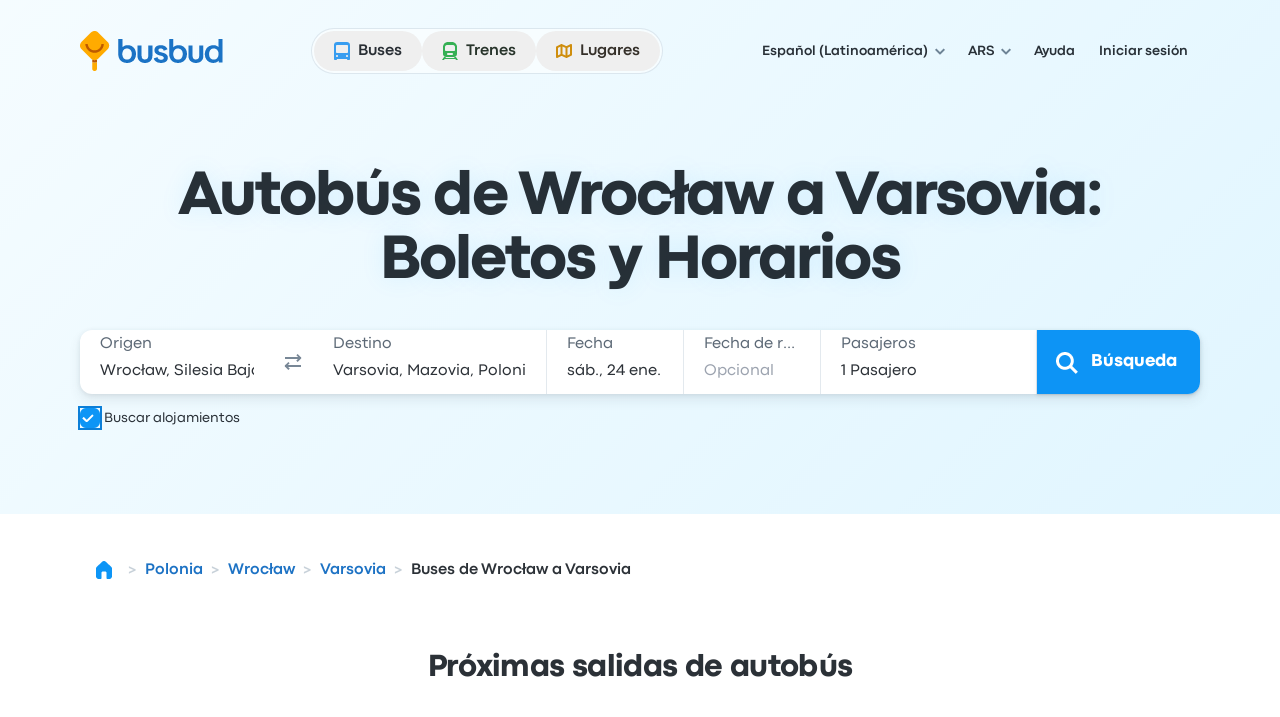

--- FILE ---
content_type: application/javascript; charset=utf-8
request_url: https://www.busbud.com/pubweb-assets/js/7372.9cd15683f39b6db4.js
body_size: 4221
content:
"use strict";(self.__LOADABLE_LOADED_CHUNKS__=self.__LOADABLE_LOADED_CHUNKS__||[]).push([["7372"],{69119(t,e){Object.defineProperty(e,"__esModule",{value:!0}),e.BLANK_URL=e.relativeFirstCharacters=e.whitespaceEscapeCharsRegex=e.urlSchemeRegex=e.ctrlCharactersRegex=e.htmlCtrlEntityRegex=e.htmlEntitiesRegex=e.invalidProtocolRegex=void 0,e.invalidProtocolRegex=/^([^\w]*)(javascript|data|vbscript)/im,e.htmlEntitiesRegex=/&#(\w+)(^\w|;)?/g,e.htmlCtrlEntityRegex=/&(newline|tab);/gi,e.ctrlCharactersRegex=/[\u0000-\u001F\u007F-\u009F\u2000-\u200D\uFEFF]/gim,e.urlSchemeRegex=/^.+(:|&colon;)/gim,e.whitespaceEscapeCharsRegex=/(\\|%5[cC])((%(6[eE]|72|74))|[nrt])/g,e.relativeFirstCharacters=[".","/"],e.BLANK_URL="about:blank"},1265(t,e,r){function n(t){return function(e){var r=e.dispatch,n=e.getState;return function(e){return function(o){return"function"==typeof o?o(r,n,t):e(o)}}}}r.d(e,{A:()=>i});var o=n();o.withExtraArgument=n;let i=o},1081(t,e,r){function n(t,e){return t===e}function o(t){var e=arguments.length>1&&void 0!==arguments[1]?arguments[1]:n,r=null,o=null;return function(){return!function(t,e,r){if(null===e||null===r||e.length!==r.length)return!1;for(var n=e.length,o=0;o<n;o++)if(!t(e[o],r[o]))return!1;return!0}(e,r,arguments)&&(o=t.apply(null,arguments)),r=arguments,o}}function i(t){for(var e=arguments.length,r=Array(e>1?e-1:0),n=1;n<e;n++)r[n-1]=arguments[n];return function(){for(var e=arguments.length,n=Array(e),o=0;o<e;o++)n[o]=arguments[o];var i=0,u=n.pop(),c=function(t){var e=Array.isArray(t[0])?t[0]:t;if(!e.every(function(t){return"function"==typeof t}))throw Error("Selector creators expect all input-selectors to be functions, instead received the following types: ["+e.map(function(t){return typeof t}).join(", ")+"]");return e}(n),f=t.apply(void 0,[function(){return i++,u.apply(null,arguments)}].concat(r)),a=t(function(){for(var t=[],e=c.length,r=0;r<e;r++)t.push(c[r].apply(null,arguments));return f.apply(null,t)});return a.resultFunc=u,a.dependencies=c,a.recomputations=function(){return i},a.resetRecomputations=function(){return i=0},a}}r.r(e),r.d(e,{createSelector:()=>u,createSelectorCreator:()=>i,createStructuredSelector:()=>c,defaultMemoize:()=>o});var u=i(o);function c(t){var e=arguments.length>1&&void 0!==arguments[1]?arguments[1]:u;if("object"!=typeof t)throw Error("createStructuredSelector expects first argument to be an object where each property is a selector, instead received a "+typeof t);var r=Object.keys(t);return e(r.map(function(e){return t[e]}),function(){for(var t=arguments.length,e=Array(t),n=0;n<t;n++)e[n]=arguments[n];return e.reduce(function(t,e,n){return t[r[n]]=e,t},{})})}},30315(t,e,r){function n(t){return(n="function"==typeof Symbol&&"symbol"==typeof Symbol.iterator?function(t){return typeof t}:function(t){return t&&"function"==typeof Symbol&&t.constructor===Symbol&&t!==Symbol.prototype?"symbol":typeof t})(t)}function o(t,e){var r=Object.keys(t);if(Object.getOwnPropertySymbols){var n=Object.getOwnPropertySymbols(t);e&&(n=n.filter(function(e){return Object.getOwnPropertyDescriptor(t,e).enumerable})),r.push.apply(r,n)}return r}function i(t){for(var e=1;e<arguments.length;e++){var r=null!=arguments[e]?arguments[e]:{};e%2?o(Object(r),!0).forEach(function(e){!function(t,e,r){var o;(o=function(t,e){if("object"!=n(t)||!t)return t;var r=t[Symbol.toPrimitive];if(void 0!==r){var o=r.call(t,e||"default");if("object"!=n(o))return o;throw TypeError("@@toPrimitive must return a primitive value.")}return("string"===e?String:Number)(t)}(e,"string"),(e="symbol"==n(o)?o:o+"")in t)?Object.defineProperty(t,e,{value:r,enumerable:!0,configurable:!0,writable:!0}):t[e]=r}(t,e,r[e])}):Object.getOwnPropertyDescriptors?Object.defineProperties(t,Object.getOwnPropertyDescriptors(r)):o(Object(r)).forEach(function(e){Object.defineProperty(t,e,Object.getOwnPropertyDescriptor(r,e))})}return t}r.d(e,{A:()=>i})},16535(t,e,r){function n(t){for(var e=arguments.length,r=Array(e>1?e-1:0),n=1;n<e;n++)r[n-1]=arguments[n];throw Error("[Immer] minified error nr: "+t+(r.length?" "+r.map(function(t){return"'"+t+"'"}).join(","):"")+". Find the full error at: https://bit.ly/3cXEKWf")}function o(t){return!!t&&!!t[$]}function i(t){var e;return!!t&&(function(t){if(!t||"object"!=typeof t)return!1;var e=Object.getPrototypeOf(t);if(null===e)return!0;var r=Object.hasOwnProperty.call(e,"constructor")&&e.constructor;return r===Object||"function"==typeof r&&Function.toString.call(r)===H}(t)||Array.isArray(t)||!!t[W]||!!(null==(e=t.constructor)?void 0:e[W])||s(t)||p(t))}function u(t,e,r){void 0===r&&(r=!1),0===c(t)?(r?Object.keys:J)(t).forEach(function(n){r&&"symbol"==typeof n||e(n,t[n],t)}):t.forEach(function(r,n){return e(n,r,t)})}function c(t){var e=t[$];return e?e.i>3?e.i-4:e.i:Array.isArray(t)?1:s(t)?2:3*!!p(t)}function f(t,e){return 2===c(t)?t.has(e):Object.prototype.hasOwnProperty.call(t,e)}function a(t,e,r){var n=c(t);2===n?t.set(e,r):3===n?t.add(r):t[e]=r}function l(t,e){return t===e?0!==t||1/t==1/e:t!=t&&e!=e}function s(t){return z&&t instanceof Map}function p(t){return I&&t instanceof Set}function v(t){return t.o||t.t}function y(t){if(Array.isArray(t))return Array.prototype.slice.call(t);var e=T(t);delete e[$];for(var r=J(e),n=0;n<r.length;n++){var o=r[n],i=e[o];!1===i.writable&&(i.writable=!0,i.configurable=!0),(i.get||i.set)&&(e[o]={configurable:!0,writable:!0,enumerable:i.enumerable,value:t[o]})}return Object.create(Object.getPrototypeOf(t),e)}function h(t,e){return void 0===e&&(e=!1),g(t)||o(t)||!i(t)||(c(t)>1&&(t.set=t.add=t.clear=t.delete=b),Object.freeze(t),e&&u(t,function(t,e){return h(e,!0)},!0)),t}function b(){n(2)}function g(t){return null==t||"object"!=typeof t||Object.isFrozen(t)}function d(t){var e=Q[t];return e||n(18,t),e}r.d(e,{Ay:()=>Y,Qx:()=>o,a6:()=>i,rF:()=>N});function m(t,e){e&&(d("Patches"),t.u=[],t.s=[],t.v=e)}function O(t){P(t),t.p.forEach(w),t.p=null}function P(t){t===L&&(L=t.l)}function j(t){return L={p:[],l:L,h:t,m:!0,_:0}}function w(t){var e=t[$];0===e.i||1===e.i?e.j():e.g=!0}function A(t,e){e._=e.p.length;var r=e.p[0],o=void 0!==t&&t!==r;return e.h.O||d("ES5").S(e,t,o),o?(r[$].P&&(O(e),n(4)),i(t)&&(t=S(e,t),e.l||R(e,t)),e.u&&d("Patches").M(r[$].t,t,e.u,e.s)):t=S(e,r,[]),O(e),e.u&&e.v(e.u,e.s),t!==B?t:void 0}function S(t,e,r){if(g(e))return e;var n=e[$];if(!n)return u(e,function(o,i){return E(t,n,e,o,i,r)},!0),e;if(n.A!==t)return e;if(!n.P)return R(t,n.t,!0),n.t;if(!n.I){n.I=!0,n.A._--;var o=4===n.i||5===n.i?n.o=y(n.k):n.o,i=o,c=!1;3===n.i&&(i=new Set(o),o.clear(),c=!0),u(i,function(e,i){return E(t,n,o,e,i,r,c)}),R(t,o,!1),r&&t.u&&d("Patches").N(n,r,t.u,t.s)}return n.o}function E(t,e,r,n,u,c,l){if(o(u)){var s=S(t,u,c&&e&&3!==e.i&&!f(e.R,n)?c.concat(n):void 0);if(a(r,n,s),!o(s))return;t.m=!1}else l&&r.add(u);if(i(u)&&!g(u)){if(!t.h.D&&t._<1)return;S(t,u),e&&e.A.l||R(t,u)}}function R(t,e,r){void 0===r&&(r=!1),!t.l&&t.h.D&&t.m&&h(e,r)}function x(t,e){var r=t[$];return(r?v(r):t)[e]}function D(t,e){if(e in t)for(var r=Object.getPrototypeOf(t);r;){var n=Object.getOwnPropertyDescriptor(r,e);if(n)return n;r=Object.getPrototypeOf(r)}}function _(t){t.P||(t.P=!0,t.l&&_(t.l))}function F(t){t.o||(t.o=y(t.t))}function k(t,e,r){var n,o,i,u,c,f,a,l=s(e)?d("MapSet").F(e,r):p(e)?d("MapSet").T(e,r):t.O?(i=o={i:+!!(n=Array.isArray(e)),A:r?r.A:L,P:!1,I:!1,R:{},l:r,t:e,k:null,o:null,j:null,C:!1},u=X,n&&(i=[o],u=q),f=(c=Proxy.revocable(i,u)).revoke,o.k=a=c.proxy,o.j=f,a):d("ES5").J(e,r);return(r?r.A:L).p.push(l),l}function C(t,e){switch(e){case 2:return new Map(t);case 3:return Array.from(t)}return y(t)}function N(){function t(t,e){var r=i[t];return r?r.enumerable=e:i[t]=r={configurable:!0,enumerable:e,get:function(){var e=this[$];return X.get(e,t)},set:function(e){var r=this[$];X.set(r,t,e)}},r}function e(t){for(var e=t.length-1;e>=0;e--){var o=t[e][$];if(!o.P)switch(o.i){case 5:n(o)&&_(o);break;case 4:r(o)&&_(o)}}}function r(t){for(var e=t.t,r=t.k,n=J(r),o=n.length-1;o>=0;o--){var i=n[o];if(i!==$){var u=e[i];if(void 0===u&&!f(e,i))return!0;var c=r[i],a=c&&c[$];if(a?a.t!==u:!l(c,u))return!0}}var s=!!e[$];return n.length!==J(e).length+ +!s}function n(t){var e=t.k;if(e.length!==t.t.length)return!0;var r=Object.getOwnPropertyDescriptor(e,e.length-1);if(r&&!r.get)return!0;for(var n=0;n<e.length;n++)if(!e.hasOwnProperty(n))return!0;return!1}var i={};Q.ES5||(Q.ES5={J:function(e,r){var n=Array.isArray(e),o=function(e,r){if(e){for(var n=Array(r.length),o=0;o<r.length;o++)Object.defineProperty(n,""+o,t(o,!0));return n}var i=T(r);delete i[$];for(var u=J(i),c=0;c<u.length;c++){var f=u[c];i[f]=t(f,e||!!i[f].enumerable)}return Object.create(Object.getPrototypeOf(r),i)}(n,e),i={i:n?5:4,A:r?r.A:L,P:!1,I:!1,R:{},l:r,t:e,k:o,o:null,g:!1,C:!1};return Object.defineProperty(o,$,{value:i,writable:!0}),o},S:function(t,r,i){i?o(r)&&r[$].A===t&&e(t.p):(t.u&&function t(e){if(e&&"object"==typeof e){var r=e[$];if(r){var o=r.t,i=r.k,c=r.R,a=r.i;if(4===a)u(i,function(e){e!==$&&(void 0!==o[e]||f(o,e)?c[e]||t(i[e]):(c[e]=!0,_(r)))}),u(o,function(t){void 0!==i[t]||f(i,t)||(c[t]=!1,_(r))});else if(5===a){if(n(r)&&(_(r),c.length=!0),i.length<o.length)for(var l=i.length;l<o.length;l++)c[l]=!1;else for(var s=o.length;s<i.length;s++)c[s]=!0;for(var p=Math.min(i.length,o.length),v=0;v<p;v++)i.hasOwnProperty(v)||(c[v]=!0),void 0===c[v]&&t(i[v])}}}}(t.p[0]),e(t.p))},K:function(t){return 4===t.i?r(t):n(t)}})}var K,L,M="u">typeof Symbol&&"symbol"==typeof Symbol("x"),z="u">typeof Map,I="u">typeof Set,U="u">typeof Proxy&&void 0!==Proxy.revocable&&"u">typeof Reflect,B=M?Symbol.for("immer-nothing"):((K={})["immer-nothing"]=!0,K),W=M?Symbol.for("immer-draftable"):"__$immer_draftable",$=M?Symbol.for("immer-state"):"__$immer_state",H=""+Object.prototype.constructor,J="u">typeof Reflect&&Reflect.ownKeys?Reflect.ownKeys:void 0!==Object.getOwnPropertySymbols?function(t){return Object.getOwnPropertyNames(t).concat(Object.getOwnPropertySymbols(t))}:Object.getOwnPropertyNames,T=Object.getOwnPropertyDescriptors||function(t){var e={};return J(t).forEach(function(r){e[r]=Object.getOwnPropertyDescriptor(t,r)}),e},Q={},X={get:function(t,e){if(e===$)return t;var r,n,o=v(t);if(!f(o,e))return(n=D(o,e))?"value"in n?n.value:null==(r=n.get)?void 0:r.call(t.k):void 0;var u=o[e];return t.I||!i(u)?u:u===x(t.t,e)?(F(t),t.o[e]=k(t.A.h,u,t)):u},has:function(t,e){return e in v(t)},ownKeys:function(t){return Reflect.ownKeys(v(t))},set:function(t,e,r){var n=D(v(t),e);if(null==n?void 0:n.set)return n.set.call(t.k,r),!0;if(!t.P){var o=x(v(t),e),i=null==o?void 0:o[$];if(i&&i.t===r)return t.o[e]=r,t.R[e]=!1,!0;if(l(r,o)&&(void 0!==r||f(t.t,e)))return!0;F(t),_(t)}return t.o[e]===r&&(void 0!==r||e in t.o)||Number.isNaN(r)&&Number.isNaN(t.o[e])||(t.o[e]=r,t.R[e]=!0),!0},deleteProperty:function(t,e){return void 0!==x(t.t,e)||e in t.t?(t.R[e]=!1,F(t),_(t)):delete t.R[e],t.o&&delete t.o[e],!0},getOwnPropertyDescriptor:function(t,e){var r=v(t),n=Reflect.getOwnPropertyDescriptor(r,e);return n?{writable:!0,configurable:1!==t.i||"length"!==e,enumerable:n.enumerable,value:r[e]}:n},defineProperty:function(){n(11)},getPrototypeOf:function(t){return Object.getPrototypeOf(t.t)},setPrototypeOf:function(){n(12)}},q={};u(X,function(t,e){q[t]=function(){return arguments[0]=arguments[0][0],e.apply(this,arguments)}}),q.deleteProperty=function(t,e){return q.set.call(this,t,e,void 0)},q.set=function(t,e,r){return X.set.call(this,t[0],e,r,t[0])};var G=new(function(){function t(t){var e=this;this.O=U,this.D=!0,this.produce=function(t,r,o){if("function"==typeof t&&"function"!=typeof r){var u,c=r;return r=t,function(t){var n=this;void 0===t&&(t=c);for(var o=arguments.length,i=Array(o>1?o-1:0),u=1;u<o;u++)i[u-1]=arguments[u];return e.produce(t,function(t){var e;return(e=r).call.apply(e,[n,t].concat(i))})}}if("function"!=typeof r&&n(6),void 0!==o&&"function"!=typeof o&&n(7),i(t)){var f=j(e),a=k(e,t,void 0),l=!0;try{u=r(a),l=!1}finally{l?O(f):P(f)}return"u">typeof Promise&&u instanceof Promise?u.then(function(t){return m(f,o),A(t,f)},function(t){throw O(f),t}):(m(f,o),A(u,f))}if(!t||"object"!=typeof t){if(void 0===(u=r(t))&&(u=t),u===B&&(u=void 0),e.D&&h(u,!0),o){var s=[],p=[];d("Patches").M(t,u,s,p),o(s,p)}return u}n(21,t)},this.produceWithPatches=function(t,r){if("function"==typeof t)return function(r){for(var n=arguments.length,o=Array(n>1?n-1:0),i=1;i<n;i++)o[i-1]=arguments[i];return e.produceWithPatches(r,function(e){return t.apply(void 0,[e].concat(o))})};var n,o,i=e.produce(t,r,function(t,e){n=t,o=e});return"u">typeof Promise&&i instanceof Promise?i.then(function(t){return[t,n,o]}):[i,n,o]},"boolean"==typeof(null==t?void 0:t.useProxies)&&this.setUseProxies(t.useProxies),"boolean"==typeof(null==t?void 0:t.autoFreeze)&&this.setAutoFreeze(t.autoFreeze)}var e=t.prototype;return e.createDraft=function(t){i(t)||n(8),o(t)&&(o(e=t)||n(22,e),t=function t(e){if(!i(e))return e;var r,n=e[$],o=c(e);if(n){if(!n.P&&(n.i<4||!d("ES5").K(n)))return n.t;n.I=!0,r=C(e,o),n.I=!1}else r=C(e,o);return u(r,function(e,o){var i;n&&(i=n.t,(2===c(i)?i.get(e):i[e])===o)||a(r,e,t(o))}),3===o?new Set(r):r}(e));var e,r=j(this),f=k(this,t,void 0);return f[$].C=!0,P(r),f},e.finishDraft=function(t,e){var r=(t&&t[$]).A;return m(r,e),A(void 0,r)},e.setAutoFreeze=function(t){this.D=t},e.setUseProxies=function(t){t&&!U&&n(20),this.O=t},e.applyPatches=function(t,e){for(r=e.length-1;r>=0;r--){var r,n=e[r];if(0===n.path.length&&"replace"===n.op){t=n.value;break}}r>-1&&(e=e.slice(r+1));var i=d("Patches").$;return o(t)?i(t,e):this.produce(t,function(t){return i(t,e)})},t}()),V=G.produce;G.produceWithPatches.bind(G),G.setAutoFreeze.bind(G),G.setUseProxies.bind(G),G.applyPatches.bind(G),G.createDraft.bind(G),G.finishDraft.bind(G);let Y=V}}]);
//# sourceMappingURL=/js/7372.9cd15683f39b6db4.js.map